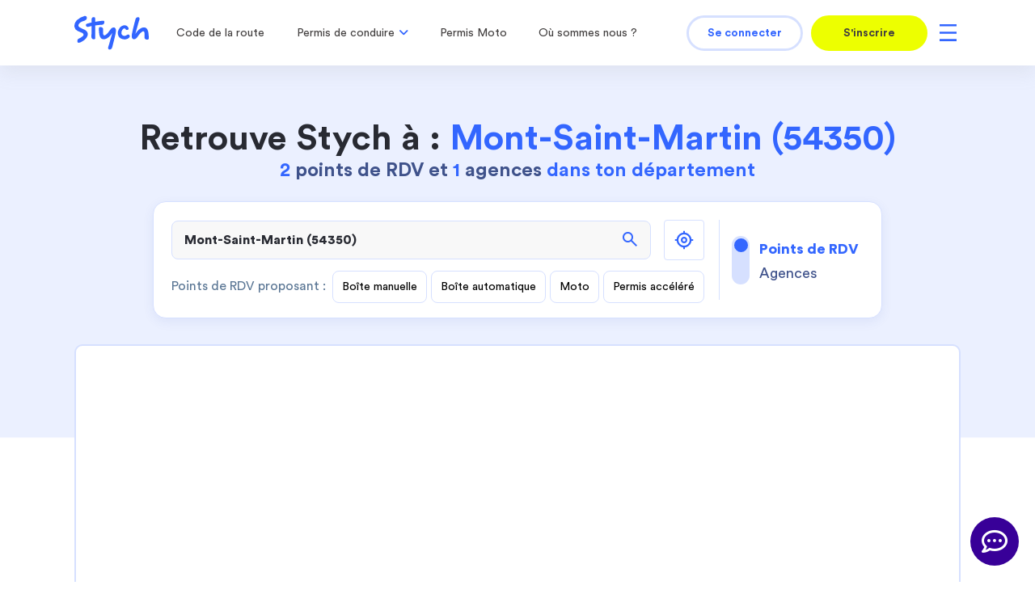

--- FILE ---
content_type: text/html; charset=UTF-8
request_url: https://www.stych.fr/get-message-chat-non-lu
body_size: -293
content:
{"statut":"KO","action":"get-message-non-lu"}

--- FILE ---
content_type: application/javascript
request_url: https://www.stych.fr/js/chat.js?v=0.76
body_size: 5759
content:
var socket = null;
var my_name = null;
var my_avatar = null;
var is_writing = false;
var misc = null;
var id_ccm = null;
var socketOpt = {
   error: function(){
		write_page_contact();
   }
};

var Chat = {

   toggleWindow : function(bool){
      var elChat         = $('#chat-window');
      var elChatButton = $('button.chat_btn');
      $('#my_message').val('');

      if (bool === true)
      {
         elChatButton.addClass('opened');
         elChat.toggle(true);
         $('body').addClass('noscroll');
      }
      else if (bool === false)
      {
         elChatButton.removeClass('opened');
         elChat.toggle(false);
         $('body').removeClass('noscroll');
      }
      else
      {
         elChatButton.toggleClass('opened');
         elChat.toggle();
         // if (!socket || socket.readyState == socket.CLOSED)
         clear_conversation();
         elChatButton.blur();
         if (!$('body').hasClass('webp'))
            $('body').toggleClass('noscroll');
      }
   },

   toggleVue: function (vue, id_ccm, id_msg_sujet, misc)
   {
      $('#chat-window [class^="tab_"]').hide();
      clear_conversation();
      check_message_non_lu();
      // if (vue != 'tchat')
      // 	close_websocket();

      if (vue == 'tchat')
      {
         create_websocket();
      }
      else if (vue == 'bot')
      {
         $('.tab_tchat').show();
         $('.footer_content').hide();
      }
      else if (vue == 'error')
      {
         if (!$('#chat-window [class^="tab_"]:visible').length)
            $('.tab_error').show();
      }
      else if (vue == 'whatsapp')
      {
         $('#modal-desc-mobile').removeClass('d-none');
         $('#modal-desc-desktop').addClass('d-none');
         $('#whatsapp-qr').remove();
         $('.faq_body').html($('.modal-whatsapp').html());
         $('.faq_body').addClass('modal-whatsapp');
         $('.tab_faq').show();

         Chat.toggleWindow(true);
      }
      else if (vue == 'faq')
      {
         if (!$('.chat_btn').hasClass('tchat-faq'))
         {
            create_websocket();
            return;
         }

         if (socket && socket.readyState != socket.CLOSED)
            $('.tab_tchat').show();
         else
         {

            $.pjson(
               '/on-room',
               {}
            )
            .done(function(data) {
               if (data.statut == 'KO')
               {
                  get_faq(id_ccm);
               }
               else
               {
                  create_websocket();
               }
            })
            .fail(function() {
               $('.tab_faq').show();
               get_faq(id_ccm);
            });
         }
      }
      else if (vue == 'page_white')
      {
         $('.tab_page_white').show();
         Chat.toggleWindow(true);
      }
      else if (vue == 'messagerie')
      {
         if (id_msg_sujet)
            pjson = get_messagerie_info(id_msg_sujet);
         else
            pjson = get_messagerie_list();

         if (pjson)
            pjson.then(function(){
               $('.tab_page_white').show();
            });
      }
      else if (vue == 'page_blue')
      {
         $('.tab_page_blue').show();
         Chat.toggleWindow(true);
      }
		else if (vue == 'contact_rappel')
		{
			$('.tab_page_blue').show();
         Chat.toggleWindow(true);
			return get_contact_rappel(misc, id_ccm);
		}
      else if (vue == 'contact_messagerie')
      {
         $('.tab_page_blue').show();
         Chat.toggleWindow(true);
         get_contact_messagerie(id_ccm);
      }
      else
      {
         create_websocket();
      }
   }
};


$(document).ready(function() {
	create_button_chat();
	create_window_chat();
	get_message_non_lu();

	$('.chat_btn, .tchat-faq, .tchat-rappel').on('click', function() {
		var vue = 'tchat';
		if ($(this).hasClass('tchat-faq'))
         vue = 'faq';
		if ($(this).hasClass('tchat-rappel-whatsapp'))
         return write_page_contact()
		if ($(this).hasClass('tchat-rappel'))
         vue = 'contact_rappel';

		if ($('#chat-window').is(':not(:visible)'))
			Chat.toggleVue(vue);
		else if(!close_websocket())
		   return false;

      if (!$(this).hasClass('tchat-rappel'))
         Chat.toggleWindow();
	});

	$(document).on('click', '.window_close', function() {
		if (!close_websocket())
		   return false;
		if ($('#chat-window').is(':visible'))
         Chat.toggleWindow();
		if ($(this).attr('data-reload-url')) {
			document.location.href = $(this).attr('data-reload-url');
		}
      $('body').removeClass('noscroll');
	});

	$(document).on('click', '.switch-tchat-faq', function() {
		if (isOnPlateforme())
			Chat.toggleVue('faq');
		else
			window.location.href = '/messagerie';
	});

	$(document).on('click', '.btn-info_ccm_more', function() {
	   $('.info_ccm').addClass('opened-full');
	   scrollBottom();
	});

	$(document).on('click', '.restart_faq', function() {
		if ($('.restart_faq[data-target]').length <= 1)
      {
         clear_conversation();
         if ($('.chat_btn').hasClass('tchat-faq'))
            Chat.toggleVue('faq');
         else
            Chat.toggleWindow(false);
      }
		else
      {
         var target = $(this).data('target');
         $('.'+target).remove();
         $(this).parent().remove();
      }
	});

	$('.faq_body').on('click', '.messages', function(e){
      if ($(e.target).hasClass('messages'))
         $(this).find('p.link_faq')[0].click();
   });

   $(document).on('click', '.link_faq', function() {
	   var curBtn = $(this);
		var is_retour = $(this).hasClass('retour');
		var id_ccm    = $(this).data('id_ccm');
		var no_intro  = false;

		if (is_retour)
		{
			var index = $(this).index('.retour')-1;
			id_ccm = (index < 0) ? null : $($('.retour').get(index)).data('id_ccm');
			no_intro = true;
		}

      curBtn.button('loading');

		$(this).closest('.base_sent').prev().nextAll().remove();
		get_faq(id_ccm, is_retour, no_intro);
	});

	$(document).on('click', '.link_page_contact', function() {
		write_page_contact();
	});

	$(document).on('click', '.contact_m', function() {
	   var curBtn = $(this);
      curBtn.button('loading');
		get_contact_messagerie().done(function(){
         curBtn.button('reset');
      }).fail(function(){
         curBtn.button('reset');
      });
	});

	$(document).on('click', '.contact_r', function() {
	   var curBtn = $(this);
      curBtn.button('loading');
		Chat.toggleVue('page_blue');
		get_contact_rappel(misc, id_ccm).done(function(){
         curBtn.button('loading');
      }).fail(function(){
         curBtn.button('loading');
      });
	});

	$('button.btn-chat-send').on('click', function() {
		send_message();
		stop_writing();
	});

	$(document).on('click', '.btn_messagerie', function() {
		Chat.toggleVue('messagerie');
	});

	$(document).on('click', '.btn_faq', function() {
		clear_conversation();
		Chat.toggleVue('faq');
	});

	$(document).on('click', '.link_info_message', function() {
		var id_msg_sujet = $(this).data('id_msg_sujet');
		var id_tchat = $(this).data('id_tchat');
		var curBtn = $(this);

      curBtn.button('loading');

		if (id_msg_sujet)
		   pjson = get_messagerie_info(id_msg_sujet);
		if (id_tchat)
		   pjson = get_tchat_info(id_tchat);

		if (pjson)
         pjson.then(function () {
            curBtn.button('reset');
            Chat.toggleVue('page_white');
         });
	});

	$('#my_message').on('keypress', function(e) {
		if (e.which == 13 && !e.shiftKey)
		{
			e.preventDefault();
			send_message();
			stop_writing();
		}
	});

	$('#my_message').on('input', function(e) {
		var text = $(this).val();

		if ((typeof socket === 'undefined' || socket.readyState === WebSocket.CLOSED))
			return false;

		if (text.length > 0 && !is_writing)
			start_writing();

		if (text.length == 0 && is_writing)
			stop_writing();
	});
});

function param(name) {
	return (location.search.split(name + '=')[1] || '').split('&')[0];
}



function send_message()
{
	var message = $('#my_message').val();

	if (message.length)
	{
		var obj = {message: message, action: 'send_message'};
		socket.send(JSON.stringify(obj));
		write_message_sent(obj);
	}
	$('#my_message').val('');
	$('#my_message').focus();
}

function start_writing()
{
	var obj = {action: 'start_writing'};
	socket.send(JSON.stringify(obj));
	is_writing = true;
}

function stop_writing()
{
	var obj = {action: 'stop_writing'};
	socket.send(JSON.stringify(obj));
	is_writing = false;
}

function close_websocket()
{

	if (socket !== null && socket.readyState === WebSocket.OPEN)
	{
      if (confirm('Êtes-vous sûre de vouloir quitter cette conversation ?') === false)
         return false;

      $.pjson(
         '/on-room',
         {toClose:1}
      )
      .done(function(data) {
      })
      .fail(function() {
      });

		stop_writing();
		socket.close();
	}

	return true;
}

function create_websocket(objSocket)
{
   if (!objSocket)
      objSocket = socketOpt;

   $('.footer_content').show();
	var guid = getCookie('chat_guid');
   if (socket && socket.readyState != socket.CLOSED)
      return false;

	socket = new WebSocket(window.websocket_server_uri+'index.php?user_hashed='+window.user_hashed+'&guid='+guid);

	socket.onopen = function(e) {
		var obj = {action: 'connect', id_ccm: id_ccm};
		this.send(JSON.stringify(obj));
      Chat.toggleWindow(true);
	};

	socket.onmessage = function(e) {
		var obj = JSON.parse(e.data);

      if (obj.action == 'no_one')
      {
         objSocket.error();

         // Tracker Chat conseillers indispo
         tracker_chat(guid, 'no_one');
         return;
      }
      else
      {
         $('.tab_tchat').show();
      }

      if (obj.action == 'send_guid')
		{
			document.cookie = "chat_guid="+obj.message;

			// Tracker Chat 'Dans une room'
			tracker_chat(obj.message, 'in_room');
		}
		else if (obj.action == 'disconnect')
		{
			$('.footer_content').hide();
			$('#chat-window div.writing').hide();
			write_message_received(obj);
		}
		else if (obj.action == 'send_conversation')
		{
			write_conversation(obj);
			mark_conversation_as_read();
		}
		else if (obj.action == 'start_writing')
		{
			$('#chat-window div.writing').show();
		}
		else if (obj.action == 'stop_writing')
		{
			$('#chat-window div.writing').hide();
		}
		else
			write_message_received(obj);

	};

	socket.onerror = function(e) {
      tracker_chat(guid, 'error'); // Tracker Chat 'Système indispo'

      if (socket.readyState === WebSocket.CLOSED)
         return;

      objSocket.error();
	};

	socket.onclose = function(e) {
	};

	return socket;
}

function isOnPlateforme()
{
	if (window.location.pathname.indexOf('elearning') !== -1 || window.location.pathname.indexOf('messagerie') !== -1)
		return true;
	return false;
}

function get_message_indispo()
{
	return "Il n'y a actuellement aucun conseiller de disponible<br/>\
				<div class='align-center'>\
					<a href='/inscription-rappel' class='white btn-cta'>Demander à être rappelé</a>\
					<a href='/inscription-chat' class='white btn-cta'> Envoyer un message</a>\
				</div>";
}

function getCookie(name)
{
	match = document.cookie.match(new RegExp('(^| )' + name + '=([^;]+)'));
	if (match)
		return match[2];
}

function tracker_chat(guid, action)
{
	var url = "/tracker-chat";
	var data = {guid:guid, action:action};

	$.pjson(
	   url,
      data
	)
	.done(function(data) {
	})
	.fail(function() {
	   Chat.toggleVue('error');
	});
}

function get_message_non_lu()
{
	var guid = getCookie('chat_guid');
	var url = "/get-message-chat-non-lu";

	$.pjson(
      url,
	   {guid:guid}
	)
	.done(function(data) {
      if (data.alert)
         alert(data.alert);
      else if(data.nb_message)
         $('button.chat_btn').append("<span class='chat_badge badge alert'>"+data.nb_message+"</span>");
	})
	.fail(function() {
      Chat.toggleVue('error');
	});
}

function get_contact_rappel(misc, id_ccm_forced = 0)
{
   id_ccm = id_ccm_forced;
	if (misc === undefined)
		misc = "";

	return $.pjson(
      "/get-tchatbot-vue/contact-rappel",
	   {id_ccm: id_ccm,
			misc: misc}
	)
	.done(function(data) {
      if (data.alert)
         alert(data.alert);
      else
      {
         $('.tab_page_blue').html(data.content);
      }
	})
	.fail(function() {
      Chat.toggleVue('error');
   });
}

function get_messagerie_list()
{
	var url = "/list-message";

	return $.pjson(
	   url,
	   {}
	)
	.done(function(data) {
      if (data.alert)
         alert(data.alert);
      else
      {
         if (data.nbNotifReaded)
         {
            var currentUnread = $('.notif .badge').text();
            currentUnread = currentUnread - data.nbNotifReaded;
            if (currentUnread <= 0)
               $('.notif .badge, .profile-dropdown.badge').remove();
            else
               $('.notif .badge, .profile-dropdown.badge').html(currentUnread);
         }
         $('.tab_page_white').html(data.content);
         Chat.toggleWindow(true);
      }
	})
	.fail(function() {
	   Chat.toggleVue('error');
	});
}

function get_messagerie_info(id_msg_sujet)
{
	var url = "/info-message/"+id_msg_sujet;

	return $.pjson(
	   url,
	   {}
	)
	.done(function(data) {
      if (data.alert)
         alert(data.alert);
      else
      {
         $('.tab_page_white').html(data.content);
         var scrollX = $('.date_messagerie').eq(-2).offset().top - $('.page_white_body').offset().top ;
         $('.page_white_body').scrollTop(scrollX);
         Chat.toggleWindow(true);
      }
	})
	.fail(function() {
      Chat.toggleVue('error');
   });
}

function get_tchat_info(id_tchat)
{
	var url = "/info-tchat/"+id_tchat;

	$.pjson(
	   url,
	   {}
	)
	.done(function(data) {
      if (data.alert)
         alert(data.alert);
      else
      {
         $('.tab_page_white').html(data.content);
      }
	})
	.fail(function() {
      Chat.toggleVue('error');
   });
}

function get_faq(id_ccm, is_retour, no_intro)
{
	var url = "/ccm-search";

	$.pjson(
	   url,
      {id_ccm:id_ccm}
	)
	.done(function(data) {
      if (data.alert)
         alert(data.alert);
      else
      {
         if (id_ccm == null)
            clear_conversation();
         $('.tab_faq').show();
         clear_other_messages();
         if (!is_retour)
            write_ccm_retour(data.ccm_retour);
         if (!no_intro || id_ccm == null)
            write_intro_ccm(data.intro);
         Chat.toggleWindow(true);
         write_rows_ccm(data.rows_ccm);
         write_info_ccm(data.info_ccm);
      }
	})
	.fail(function() {
      Chat.toggleVue('error');
   });
}

function get_contact_messagerie(id_ccm_forced = 0)
{
   id_ccm = id_ccm_forced
	return $.pjson(
      "/get-tchatbot-vue/contact-messagerie",
	   {}
	)
	.done(function(data) {
      if (data.alert)
         alert(data.alert);
      else
      {
         Chat.toggleVue('page_blue');
         $('.tab_page_blue').html(data.content);
      }
	})
	.fail(function() {
      Chat.toggleVue('error');
	});
}

function write_page_contact()
{
	var url = "/get-tchatbot-vue/contact";

	return $.pjson(url,{})
	.done(function(data) {
      if (data.alert)
         alert(data.alert);
		else if (data.visiteur)
			write_message_indispo();
      else
      {
         Chat.toggleVue('page_blue');
         $('.tab_page_blue').html(data.content);
      }
	})
	.fail(function() {
      Chat.toggleVue('error');
   });
}

function check_message_non_lu()
{
	setTimeout(function(){
		var url = "/check-message-non-lu";
		$.post(url, {}, function(data) {
			if (data.nb_message_non_lu > 0)
				$('.window_header > .btn_messagerie').find('i.fa-envelope').addClass('fabadge');
			else
				$('.window_header > .btn_messagerie').find('i.fa-envelope').removeClass('fabadge');
		}, 'JSON');
	}, 500);
}

// ==================== MESSENGER ==================== //
function mark_conversation_as_read()
{
	$('button.chat_btn span.chat_badge').remove();
	var obj = {action: 'mark_as_read'};
	socket.send(JSON.stringify(obj));
}

function write_conversation(data)
{
	my_name = data.client_name;
	my_avatar = data.client_avatar;

	for (var i = 0; i < data.message.length; i++)
	{
		var is_conseille = parseInt(data.message[i]['is_conseille']);
		var avatar = data.message[i]['avatar'];
		var name = data.message[i]['name'];
		var message = data.message[i]['message'];

      $('.tchat_title').html('<span class="img-wrapper"><img class="img-responsive" src="'+avatar+'" style="max-height:100%;"></span><b>'+name+'</b>');

		if (is_conseille)
		{
			var content = '<div class="msg_container base_receive">\
								<div class="messages msg_receive">\
									<p>'+message+'</p>\
								</div>\
							</div>';
		}
		else
		{
			var content = '<div class="msg_container base_sent">\
									<div class="messages msg_sent">\
										<p>'+message+'</p>\
									</div>\
								</div>';
		}
		$('.tchat_body').append(content);
		scrollBottom();
	}
}

function write_message_received(data, isNb2bBr=true)
{
	var avatar = data.avatar;
	if (!isNb2bBr)
		var msg = data.message
	else
		var msg = data.message.replace(/\n/g, "<br />");
	var name = data.name;

	my_name = data.client_name;
	my_avatar = data.client_avatar;
   $('.tchat_title').html('<span class="img-wrapper"><img class="img-responsive" src="'+avatar+'" style="max-height:100%;"></span><b>'+name+'</b>');

	var content = '<div class="msg_container base_receive">\
						<div class="messages msg_receive">\
							<p>'+msg+'</p>\
						</div>\
					</div>';
	$('.tchat_body').append(content);
	scrollBottom();
}

function write_message_sent(data)
{
	var msg = data.message.replace(/\n/g, "<br />");
	var content = '<div class="msg_container base_sent">\
							<div class="messages msg_sent">\
								<p>'+msg+'</p>\
							</div>\
						</div>';
	$('.tchat_body').append(content);
	scrollBottom();
}

function write_message_indispo()
{
   $('.tab_tchat').show();
   var message_indispo = get_message_indispo();
   var obj = {
      'avatar': '/img/stych_assistant.png',
      'message': message_indispo,
      'name': 'Stych.fr'
   };

   write_message_received(obj);
   $('.footer_content').hide();
   $('#chat-window div.writing').hide();
}
// ==================== ========= ==================== //

// ==================== F.A.Q ==================== //
function write_intro_ccm(intro)
{
	if (typeof intro === "undefined")
		return false;

	var content = '<div class="msg_container base_receive">\
						<div class="messages msg_receive">\
							<p>'+intro+'</p>\
						</div>\
					</div>';
	$('.faq_body').append(content);
	$('.zone_intro').closest('.msg_receive').removeClass('msg_receive messages');
}

function write_rows_ccm(rows_ccm)
{
	if (typeof rows_ccm === "undefined")
		return false;

	$.each(rows_ccm, function(index, el) {
		var content = '<div class="msg_container base_receive">\
							<div class="messages msg_receive">\
								<p data-id_ccm_parent="'+el.id_ccm_parent+'" data-id_ccm="'+el.id_ccm+'" class="link_faq">'+el.intitule+'</p>\
							</div>\
						</div>';
		$('.faq_body').append(content);
	});
}

function write_info_ccm(info_ccm)
{
	if (typeof info_ccm === "undefined" || info_ccm.length == 0)
		return false;

	id_ccm = info_ccm.id_ccm;
	var satisfaction = '<hr style="width:100%">\
		<div class="zone_satisfaction">\
				<b>Avons-nous répondu à ta question ?</b>\
				<div class="msg_container base_receive">\
					<span onclick="recordSatisfaitAnswer(this)" data-id_ccm="'+info_ccm.id_ccm+'" data-value="1"\
						class="btn btn_tchat_choice"><i class="fa fa-thumbs-up"></i> Oui</span>\
					<span onclick="recordSatisfaitAnswer(this)" data-id_ccm="'+info_ccm.id_ccm+'" data-value="0"\
						class="btn btn_tchat_choice"><i class="fa fa-thumbs-down"></i> Non</span>\
				</div>\
			</div>\
			<div class="zone_restart_faq" style="display:none;">\
				<b>Merci de ta réponse.</b><br>\
				<i><a href="javascript:void(0)" class="restart_faq">Poser une autre question</a></i>\
			</div>';

	var content = '<div class="msg_container base_receive">\
							<div class="info_ccm">\
								<p>'+info_ccm.contenu+'</p>\
							   '+satisfaction+'\
							</div>\
							<a class="btn btn_tchat_choice btn-info_ccm_more d-none" href="javascript:void(0);">\
							   <i class="fas fa-long-arrow-alt-down"></i> Continuer <i class="fas fa-long-arrow-alt-down"></i>\
                     </a>\
						</div>';
	$('.faq_body').append(content);
	var elCcm = $(".info_ccm");
   if (elCcm.prop('scrollHeight') > elCcm.height() ) {
      $('.btn-info_ccm_more').removeClass('d-none');
   }
}

function write_ccm_retour(ccm_retour)
{
	if (typeof ccm_retour === "undefined" || ccm_retour.length == 0)
		return false;

	var content = '<div class="msg_container base_sent">\
							<div class="messages msg_sent">\
								<div class="rounded-icon x40 bg-dark-primary">\
									<i class="icon-arrow-back"></i>\
								</div>\
								<p data-id_ccm="'+ccm_retour.id_ccm+'" class="link_faq retour">'+ccm_retour.intitule+'</p>\
							</div>\
						</div>';
	$('.faq_body').append(content);

	$('.faq_body').animate({
		scrollTop: $('.faq_body').scrollTop() + $('.link_faq').last().parent().parent().position().top - $('.faq_body').position().top
	}, 'slow');
}

function clear_other_messages()
{
	$('#chat-window .msg_receive').each(function (index, el) {
		$(el).parent().remove();
	});
}
// ==================== ===== ==================== //

// ==================== MESSAGERIE ==================== //
// ==================== ========== ==================== //

function scrollBottom() {
	if ($('.tchat_body').is(':visible'))
		div = $('.tchat_body');
	else if ($('.faq_body').is(':visible'))
		div = $('.faq_body');
	else if ($('.page_blue_body').is(':visible'))
		div = $('.page_blue_body');
	else if ($('.page_white_body').is(':visible'))
		div = $('.page_white_body');
	else
		div = $('.tchat_body');

	div.scrollTop(div.get(0).scrollHeight);
}

function scrollTopChat() {
   if ($('.tchat_body').is(':visible'))
      div = $('.tchat_body');
   else if ($('.faq_body').is(':visible'))
      div = $('.faq_body');
   else if ($('.page_blue_body').is(':visible'))
      div = $('.page_blue_body');
   else if ($('.page_white_body').is(':visible'))
      div = $('.page_white_body');

   div.scrollTop(0);
}


function create_button_chat() {
	var ua = window.navigator.userAgent;
	var msie = ua.indexOf("MSIE ");
	var edge = ua.indexOf("Edge");

	if (msie > 0 || edge > 0)
		return false;

	if (!window.tplChatButton)
      window.tplChatButton = '<button class="chat_btn tchat-faq"><i class="icon-close"></i><i class="icon-messagerie"></i></button>';
	$('body').append(window.tplChatButton);
}


function create_window_chat() {
	var chat = "<div id='chat-window' class='stych panel panel-default' style='display:none;'>\
						<div class='tab_tchat' style='height:100%;'>\
							<div class='panel-heading window_header'>\
								<p class='h3 panel-title tchat_title'></p>\
								<span class='window_close'><i class='icon-close'></i></span>\
							</div>\
							<div class='panel-body tchat_body'>\
							</div>\
							<div class='writing ml-4' style='display:none; position:absolute; bottom:10%;'><i>Le conseiller est en train d'écrire <span>.</span><span>.</span><span>.</span></i></div>\
							<div class='panel-footer tchat_footer'>\
								<div class='footer_content'>\
									<div class='row tchat_composer'>\
										<textarea class='column' id='my_message' placeholder='Ecris ton message ici ...'></textarea>\
										<button class='button btn_send btn-chat-send'><i></i></button>\
									</div>\
								</div>\
							</div>\
						</div>\
						\
						<div class='tab_faq' style='height:100%;display:none;'>\
							<div class='panel-heading window_header'>\
								<a class='btn_messagerie' href='javascript:void(0);'>\
									<i class='fa fa-envelope fabadge'></i>\
								</a>\
								<p class='h3 panel-title'>Aide & Assistance</p>\
								<span class='window_close'><i class='icon-close'></i></span>\
							</div>\
							<div class='panel-body faq_body'>\
							</div>\
						</div>\
						\
						<div class='tab_page_blue' style='height:100%;display:none;'>\
						</div>\
						\
						<div class='tab_page_white' style='height:100%;display:none;'>\
						</div>\	\
						<div class='tab_error' style='height:100%;display:none;'>\
                     <div class='panel-heading window_header'>\
                        <p class='h3 panel-title'>Une erreur est survenue !!!</p>\
                        <span class='window_close'><i class='icon-close'></i></span>\
                     </div>\
                     <div class='panel-body' style='height: calc(100% - 100px); text-align: center;'>\
                        <br>\
                        <a href='javascript:void(0);' class='window_close'><img src='/img/error.svg' alt='' width='50px'></a>\
                        <br>\
                        <br>\
                        Veuillez vérifier votre connexion à internet\
                        <br>\
						      <a href='javascript:void(0);' class='window_close'>Fermer.</a>\
                     </div>\
						</div>\
					</div>";
	$('body').append(chat);
}

function recordSatisfaitAnswer(obj)
{
   var curBtn = $(obj);
	id_ccm    = curBtn.data('id_ccm');
	var datas = {'id_ccm' : curBtn.data('id_ccm'),
					 'statut' : curBtn.data('value')};
	var url   = '/messagerie/nouveau-message/recordAnswerFound';

   curBtn.button('loading');
	// console.log($(obj).parents('.panel-body'));
   // var elMsg = show_waiting($(obj).parents('.panel-body'));

   $.pjson(
      url,
      datas
   )
   .done(function(data) {
      curBtn.button('reset');
      if (data.alert)
         alert(data.alert);

      if (data.statut == 'OK')
      {
         if (datas.statut == 1)
         {
            $('.zone_satisfaction').hide();
            $('.zone_restart_faq').show();
         }
         else
         {
            Chat.toggleVue('tchat');
         }
      }
   })
   .fail(function() {
      curBtn.button('reset');
   });
}

function clear_conversation()
{
	$('.tchat_body').html('');
	$('.faq_body').html('');
	$('.page_blue_body').html('');
}

function updateCCMContacter(obj)
{
	if ($(obj).closest('#chat-window').length)
	{
		Chat.toggleVue('page_blue');
		get_contact_messagerie()
	}
	else
	{
		if ($(obj).hasClass('selected'))
			return;

		$('.btn-ccm-contacter').removeClass('selected');
		$(obj).addClass('selected');

		if ($(obj).data('value') == '1')
		{
			$('#zone-ask-continue').hide();
			$('#zone-poser-question').show();
		}
		else
		{
			$('#zone-ask-continue').hide('slow');
		}
	}
}

function show_msg(message)
{
   var content = $('<div class="msg_container base_receive">\
                     <span class="zone_intro">'+message+'</span>\
                  </div>');
   $('.page_blue_body').append(content);
   return content;
}

function show_waiting(elCurrentPanelBody)
{
   var content = '<div class="msg_container base_receive">\
                     <span class="loading"><i class="dot"></i><i class="dot"></i><i class="dot"></i></span>\
                  </div>';
   elCurrentPanelBody.append(content);
   return content;
}


